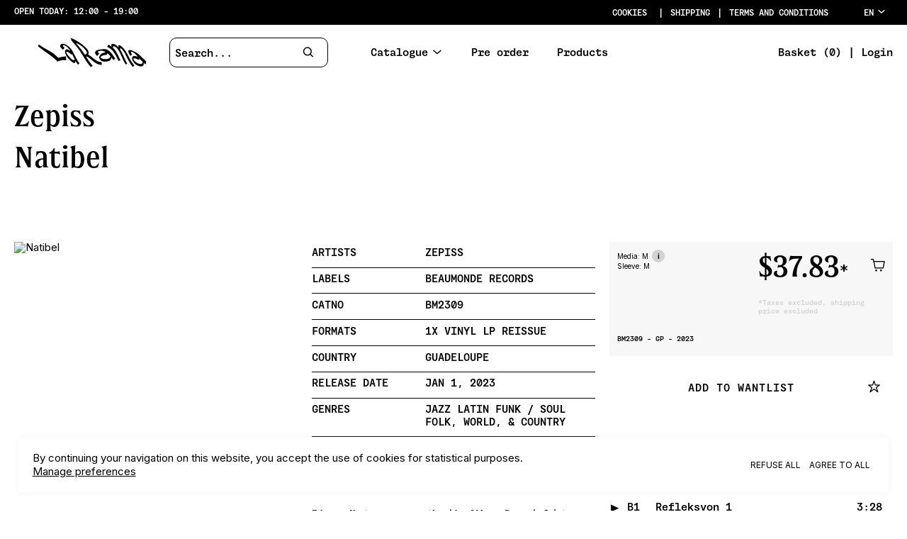

--- FILE ---
content_type: text/html; charset=utf-8
request_url: https://www.larama.ca/release/26735075/Zepiss-Natibel
body_size: 7945
content:
<!DOCTYPE html><html lang="en" style="--cg-text-xxs: 8px; --cg-text-xs: 10px; --cg-text-sm: 12px; --cg-text-md: 15px; --cg-text-lg: 20px; --cg-text-xl: 24px; --cg-text-xxl: 30px; --cg-gutter-xxs: 20px; --cg-gutter-xs: 20px; --cg-gutter-sm: 20px; --cg-gutter-md: 20px; --cg-gutter-lg: 20px; --cg-gutter-xl: 20px; --cg-gutter-xxl: 20px; --cg-primary: #000; --cg-secondary: #81d4d0; --cg-global-border-radius: 0px; --cg-global-border-width: 2px; --cg-global-logo-height: 22px; --cg-global-border-style: solid; --cg-super-header-text: #ffffff; --cg-super-header-background: #000000; --cg-header-text: #000000; --cg-header-background: #ffffff; --cg-footer-text: #000000; --cg-footer-background: #ffffff; --cg-cookies-text: #000000; --cg-cookies-background: #f7f7f7; --cg-notification-text: #000000; --cg-notification-container: #f7f7f7; --cg-audio-text: #000000; --cg-audio-waveform-progress: #000000; --cg-audio-waveform: #d4cec1; --cg-audio-background-progress: #ffffff; --cg-audio-background: #ffffff; --cg-tracklist-text: #000000; --cg-tracklist-background: #f7f7f7; --cg-tracklist-pause-icon: #d4cec1; --cg-cta-text: #000000; --cg-cta-container: #f7f7f7; --cg-cta-border: #ffffff; --cg-cta-hover-text: #ffffff; --cg-cta-hover-container: #000000; --cg-cta-hover-border: #ffffff; --cg-cta-pressed-text: #000000; --cg-cta-pressed-container: #ffffff; --cg-cta-pressed-border: #000000; --cg-cta-selected-text: #000000; --cg-cta-selected-container: #f7f7f7; --cg-cta-selected-border: #000000; --cg-account-background: #f7f7f7; --cg-field-background: #f7f7f7; --cg-field-placeholder: #d2d2d2; --cg-page-background: #ffffff; --cg-ok-text: #81d4d0; --cg-danger-text: #ff6c64; --cg-alert-text: #ff9a5c; --cg-info-text: #000000; --cg-legal-text: #d2d2d2; --cg-default-text: #000000; --cg-preset-danger: #ff6c64; --cg-preset-default: #000000; --cg-preset-legal: #d2d2d2; --cg-preset-pressed: #f7f7f7; --cg-preset-option: #d4cec1; --cg-preset-ok: #81d4d0; --cg-preset-background: #f7f7f7; --cg-preset-page: #ffffff; --cg-preset-hover: #fef536; --cg-preset-action: #000000; --cg-preset-alert: #ff9a5c; --cg-preset-info: #00a2ff; --cg-preset-none: #ffffff;"><head><meta charset="utf-8"><meta name="viewport" content="width=device-width,initial-scale=1"><meta name="theme-color" content="#000000"><meta name="robots" content="index"><script>window.prerenderReady=!1</script><link rel="manifest" href="https://static.common-ground.io/eshop/production/master/manifest.json"><title>Zepiss - Natibel | BeauMonde Records (BM2309)</title><link href="https://static.common-ground.io/eshop/production/master/static/css/2.a5c0f19e.chunk.css" rel="stylesheet"><link href="https://static.common-ground.io/eshop/production/master/static/css/main.5866476a.chunk.css" rel="stylesheet"><style></style><link rel="stylesheet" type="text/css" href="https://static.common-ground.io/shops/18/themes/1/1.css?v=4"><style type="text/css">null </style><style data-react-tooltip="true">.__react_component_tooltip {
  border-radius: 3px;
  display: inline-block;
  font-size: 13px;
  left: -999em;
  opacity: 0;
  position: fixed;
  pointer-events: none;
  transition: opacity 0.3s ease-out;
  top: -999em;
  visibility: hidden;
  z-index: 999;
}
.__react_component_tooltip.allow_hover, .__react_component_tooltip.allow_click {
  pointer-events: auto;
}
.__react_component_tooltip::before, .__react_component_tooltip::after {
  content: "";
  width: 0;
  height: 0;
  position: absolute;
}
.__react_component_tooltip.show {
  opacity: 0.9;
  margin-top: 0;
  margin-left: 0;
  visibility: visible;
}
.__react_component_tooltip.place-top::before {
  bottom: 0;
  left: 50%;
  margin-left: -11px;
}
.__react_component_tooltip.place-bottom::before {
  top: 0;
  left: 50%;
  margin-left: -11px;
}
.__react_component_tooltip.place-left::before {
  right: 0;
  top: 50%;
  margin-top: -9px;
}
.__react_component_tooltip.place-right::before {
  left: 0;
  top: 50%;
  margin-top: -9px;
}
.__react_component_tooltip .multi-line {
  display: block;
  padding: 2px 0;
  text-align: center;
}</style><link rel="canonical" href="https://www.larama.ca/release/26735075/Zepiss-Natibel" data-react-helmet="true"><link rel="shortcut icon" type="image/png" href="https://static.common-ground.io/shops/18/media/favicon01-rnBcDBfxnT.png" data-react-helmet="true"><meta property="og:url" content="https://www.larama.ca/release/26735075/Zepiss-Natibel" data-react-helmet="true"><meta name="keywords" content="Zepiss,,Natibel,,BeauMonde,Records,BM,,Disques,La,Rama" data-react-helmet="true"><meta property="og:title" content="Zepiss - Natibel | BeauMonde Records (BM2309) - Disques La Rama" data-react-helmet="true"><meta property="og:type" content="website" data-react-helmet="true"><meta property="og:site_name" content="Disques La Rama" data-react-helmet="true"><meta name="description" content="Natibel by Zepiss on BeauMonde Records. " data-react-helmet="true"><meta property="og:description" content="Natibel by Zepiss on BeauMonde Records. " data-react-helmet="true"><meta property="og:image" itemprop="image" content="https://static.common-ground.io/common/releases/26735075/img-d-uMZxgIerX.jpeg" data-react-helmet="true"><meta property="og:updated_time" content="2024-04-11T21:51:41+00:00" data-react-helmet="true"><meta property="product:brand" content="BeauMonde Records" data-react-helmet="true"><meta property="product:availability" content="in stock" data-react-helmet="true"><meta property="product:condition" content="new" data-react-helmet="true"><meta property="product:price:amount" content="43.5" data-react-helmet="true"><meta property="product:price:currency" content="CAD" data-react-helmet="true"><meta property="product:retailer_item_id" content="26735075" data-react-helmet="true"></head><body><noscript>You need to enable JavaScript to run this app.</noscript><div id="root"><div id="app" class="item release"><div class="notification-container notification-container-empty"><div></div></div><div class="topHeader"><div class="container"><div id="left"><p>Open today: <span>12:00 - 19:00</span></p></div><div id="right"><div class="links"><button type="button" class="openCookies">Cookies</button><p> | </p><a href="/shipping">Shipping</a><p> | </p><a href="/legal">Terms and conditions</a></div><div class="languageSelector"><div class="current"><button class="current">en<i class="cg-icon-dictionary"></i></button></div></div></div></div></div><nav id="SH4ZaEoKe" class="menu defaultNavbar "><div class="content"><a id="navbarLogo" class="image " href="/"><img class="image" src="https://static.common-ground.io/shops/18/media/LaRama-main-logo-AQauQlPDm.svg"></a><div class="search "><div id="mainSearch" class="inventorySearch"><div class="searchArea"><input type="text" class="inputSearch" placeholder="Search..." value=""><i class="cg-icon-search"></i></div></div></div><nav class="group "><div class="dropdown "><div class=" top"><a href="/catalogue">Catalogue<i class="cg-icon-catalogue-down"></i></a></div></div><a class="link  " href="/preorder">Pre order</a><a class="link  " href="/products">Products</a></nav><div class="homeOrLogin"><span><a class="basket" href="/home">Basket (0)</a><span> | </span><a class="login" href="/login">Login</a></span></div></div></nav><div id="player" class="hidden"><div id="playerContent"><div id="waveform"><wave style="display: block; position: relative; user-select: none; height: 20px; cursor: auto; overflow: hidden;"><wave style="position: absolute; z-index: 3; left: 0px; top: 0px; bottom: 0px; overflow: hidden; width: 0px; display: none; box-sizing: border-box; border-right: 1px solid rgb(51, 51, 51); pointer-events: none;"></wave></wave></div><div id="right"><p>1 / 0</p></div></div></div><div id="contentWrapper"><div id="cookies" class=""><p>By continuing your navigation on this website, you accept the use of cookies for statistical purposes. <br><button type="button">Manage preferences</button></p><div class="buttons"><button class="refuseAll" type="button">Refuse all</button><button class="acceptAll" type="button">Agree to all</button></div></div><div id="itemPage" class="itemContainer"><div id="item" class="item"><div id="itemHeader" class="itemHeader"><h1><span class="medium"><span><a href="/catalogue?artists=3410550">Zepiss </a></span></span><br>Natibel</h1></div><div class="thumbnailAndImages"><img class="" id="mainImage" alt="Natibel" src="https://static.common-ground.io/common/releases/26735075/img-d-uMZxgIerX.jpeg"></div><div class="itemSpecs"><div class="itemInfo artists"><p>Artists</p><p><span><a href="/catalogue?artists=3410550">Zepiss </a></span></p></div><div class="itemInfo labels"><p>Labels</p><p><span><a href="/catalogue?labels=1439935">BeauMonde Records </a></span></p></div><div class="itemInfo catNo"><p>Catno </p> <p><span>BM2309 </span></p></div><div class="itemInfo formats"><p>Formats</p><p><span><span>1x Vinyl</span><span> LP</span><span> Reissue</span><span></span></span></p></div><div class="itemInfo country"><p>Country</p> <p><a href="/catalogue?countries=Guadeloupe">Guadeloupe</a></p></div><div class="itemInfo releaseDate"><p>Release date</p> <p> Jan 1, 2023</p></div><div class="itemInfo genres"><p>Genres</p><p><a href="/catalogue?genres=Jazz">Jazz </a><a href="/catalogue?genres=Latin">Latin </a><a href="/catalogue?genres=Funk / Soul">Funk / Soul </a><a href="/catalogue?genres=Folk, World, &amp; Country">Folk, World, &amp; Country </a></p></div><div class="itemInfo styles"><p>Styles</p><p><a href="/catalogue?styles=Zouk">Zouk </a><a href="/catalogue?styles=Gwo Ka">Gwo Ka </a><a href="/catalogue?styles=Fusion">Fusion </a></p></div></div><div id="shopDescription" class="shopDescription"><div class="shortDescription"><p>Natibel by Zepiss on BeauMonde Records. </p></div><div class="fullDescription"><p>Edmony Krater grew up on the side of Morne Rouge in Sainte-Rose, north of Guadeloupe. His mother sang in church, but Edmony was drawn to the sound of Gwo Ka, which was frowned upon but very present in ceremonies or funeral vigils.</p><p>As both a fashion designer for the theater and a musician (percussion, trumpet, vocals) in the group Gwakasonné, formed by Robert Oumaou and Georges Troupé, Edmony left Guadeloupe in 1983 to settle in mainland France just after recording their first album.</p><p>Upon his arrival in Paris, with the desire to give his own version of Gwo Ka, he founded the group Zepiss with Eddy Lebouin, Freddy Tisseur, Philippe Augusty, and Rico Toto and immediately recorded a first album, Natibel.</p><p>In a singular way, Natibel perpetuates Gwo Ka Modèn, a movement initiated by the iconic jazz guitarist Gérard Lockel, who was the first to theorize and politicize this music previously transmitted only orally. In just six tracks, Natibel combines the sophistication and roughness of its root music, as Gwo Ka combines an intense rhythmic section with intoxicating melodies.</p><p>In the tradition of other Gwo Ka musicians who took the music further such as Guy Conquet, Fabriano Fuzion, Gwakasonné, Erick Cosaque, and above all legendary drummer Marcel Lollia aka Vélo, Edmony Krater and his group Zepiss have contributed to preserving its heritage and bringing an obvious touch of modernity.</p></div></div><div class="videos"><iframe width="100%" height="200px" src="https://www.youtube.com/embed/7mYZDh2a_8A" title="YouTube video player" frameborder="0" allow="accelerometer; autoplay; clipboard-write; encrypted-media; gyroscope; picture-in-picture" allowfullscreen=""></iframe><iframe width="100%" height="200px" src="https://www.youtube.com/embed/jdacc6RgA-0" title="YouTube video player" frameborder="0" allow="accelerometer; autoplay; clipboard-write; encrypted-media; gyroscope; picture-in-picture" allowfullscreen=""></iframe><iframe width="100%" height="200px" src="https://www.youtube.com/embed/QBbxhR9q71E" title="YouTube video player" frameborder="0" allow="accelerometer; autoplay; clipboard-write; encrypted-media; gyroscope; picture-in-picture" allowfullscreen=""></iframe></div><div class="buyAndWantlist"><div class="priceAndBuy buyable"><div class="preorderNotice"></div><div class="options"><div class="media"><span>Media: M</span><span class="mediaTooltip" data-multiline="true" data-background-color="#d8d8d8" data-arrow-color="transparent" data-html="true" data-tip="
                  <p>Media: Mint</p>
                  <p>Sleeve: Mint</p>
                " currentitem="false">i</span><div class="__react_component_tooltip ta915a3b9-46cd-419d-918e-85b6a517201a place-top type-dark" id="ta915a3b9-46cd-419d-918e-85b6a517201a" data-id="tooltip"><style aria-hidden="true">
  	.ta915a3b9-46cd-419d-918e-85b6a517201a {
	    color: #fff;
	    background: #222;
	    border: 1px solid transparent;
	    border-radius: undefinedpx;
	    padding: 8px 21px;
  	}

  	.ta915a3b9-46cd-419d-918e-85b6a517201a.place-top {
        margin-top: -10px;
    }
    .ta915a3b9-46cd-419d-918e-85b6a517201a.place-top::before {
        content: "";
        background-color: inherit;
        position: absolute;
        z-index: 2;
        width: 20px;
        height: 12px;
    }
    .ta915a3b9-46cd-419d-918e-85b6a517201a.place-top::after {
        content: "";
        position: absolute;
        width: 10px;
        height: 10px;
        border-top-right-radius: undefinedpx;
        border: 1px solid transparent;
        background-color: #222;
        z-index: -2;
        bottom: -6px;
        left: 50%;
        margin-left: -6px;
        transform: rotate(135deg);
    }

    .ta915a3b9-46cd-419d-918e-85b6a517201a.place-bottom {
        margin-top: 10px;
    }
    .ta915a3b9-46cd-419d-918e-85b6a517201a.place-bottom::before {
        content: "";
        background-color: inherit;
        position: absolute;
        z-index: -1;
        width: 18px;
        height: 10px;
    }
    .ta915a3b9-46cd-419d-918e-85b6a517201a.place-bottom::after {
        content: "";
        position: absolute;
        width: 10px;
        height: 10px;
        border-top-right-radius: undefinedpx;
        border: 1px solid transparent;
        background-color: #222;
        z-index: -2;
        top: -6px;
        left: 50%;
        margin-left: -6px;
        transform: rotate(45deg);
    }

    .ta915a3b9-46cd-419d-918e-85b6a517201a.place-left {
        margin-left: -10px;
    }
    .ta915a3b9-46cd-419d-918e-85b6a517201a.place-left::before {
        content: "";
        background-color: inherit;
        position: absolute;
        z-index: -1;
        width: 10px;
        height: 18px;
    }
    .ta915a3b9-46cd-419d-918e-85b6a517201a.place-left::after {
        content: "";
        position: absolute;
        width: 10px;
        height: 10px;
        border-top-right-radius: undefinedpx;
        border: 1px solid transparent;
        background-color: #222;
        z-index: -2;
        right: -6px;
        top: 50%;
        margin-top: -6px;
        transform: rotate(45deg);
    }

    .ta915a3b9-46cd-419d-918e-85b6a517201a.place-right {
        margin-left: 10px;
    }
    .ta915a3b9-46cd-419d-918e-85b6a517201a.place-right::before {
        content: "";
        background-color: inherit;
        position: absolute;
        z-index: -1;
        width: 10px;
        height: 18px;
    }
    .ta915a3b9-46cd-419d-918e-85b6a517201a.place-right::after {
        content: "";
        position: absolute;
        width: 10px;
        height: 10px;
        border-top-right-radius: undefinedpx;
        border: 1px solid transparent;
        background-color: #222;
        z-index: -2;
        left: -6px;
        top: 50%;
        margin-top: -6px;
        transform: rotate(-135deg);
    }
  </style></div></div><div class="sleeve"><span>Sleeve: M</span></div></div><div class="priceAndButton"><h3><span class="price ">$37.83</span><span>*</span></h3><div class="addToBasket"><i class="cg-icon-basket-cart"></i></div></div><div class="taxNotice"><p> *Taxes excluded, shipping price excluded </p></div><div class="listingComments"><p> BM2309 - GP - 2023 </p></div></div><section class="wantlistAndButton"><button class="addToWantlist primary" type="button"><span>Add to wantlist</span><i class="cg-icon-wantlist"></i></button></section></div><div id="tracklist" class="tracklist"><div class="track playable "><button class="play"><i class="cg-icon-play"></i></button><p class="position"><span>A1</span></p><p class="description"><span>Natibel</span></p><p class="duration"><span>2:55</span></p></div><div class="track playable "><button class="play"><i class="cg-icon-play"></i></button><p class="position"><span>A2</span></p><p class="description"><span>Refleksyon 2</span></p><p class="duration"><span>3:20</span></p></div><div class="track playable "><button class="play"><i class="cg-icon-play"></i></button><p class="position"><span>A3</span></p><p class="description"><span>Pa Dekouraje</span></p><p class="duration"><span>10:30</span></p></div><div class="track playable "><button class="play"><i class="cg-icon-play"></i></button><p class="position"><span>B1</span></p><p class="description"><span>Refleksyon 1</span></p><p class="duration"><span>3:28</span></p></div><div class="track playable "><button class="play"><i class="cg-icon-play"></i></button><p class="position"><span>B2</span></p><p class="description"><span>Chimin Spirit</span></p><p class="duration"><span>3:40</span></p></div><div class="track playable "><button class="play"><i class="cg-icon-play"></i></button><p class="position"><span>B3</span></p><p class="description"><span>Pou Mizik La</span></p><p class="duration"><span>3:02</span></p></div></div><div id="suggestions" class="suggestions"><h2>Other items you may like:</h2><div id="suggestionEntries"><div class="tile"><div class="image"><a href="/release/30307820/gren-seme-maloya-gaze-+-remixs"><span class="" style="display: inline-block;"></span></a></div><div class="description"><div class="priceAndWantlist"><button class="addToBasket"><span class="price ">$31.75</span><i class="cg-icon-basket-cart"></i></button><button class="addToWantlist"><i class="cg-icon-wantlist"></i></button></div><div class="artistsAndTitle"><p class="artistName"><a class="singleArtistName" href="/catalogue?artists=2714642">Grèn Sémé</a></p><a href="/release/30307820/gren-seme-maloya-gaze-+-remixs"><p>Maloya Gazé + Remixes</p></a></div></div><div class="tracks"><button class="player"><i class="cg-icon-play"></i></button><button class="player"><i class="cg-icon-play"></i></button><button class="player"><i class="cg-icon-play"></i></button><button class="player"><i class="cg-icon-play"></i></button><button class="player"><i class="cg-icon-play"></i></button><button class="player"><i class="cg-icon-play"></i></button></div><div class="descriptionTextContainer"><div class="descriptionText">Reunion's major musical genre, Maloya, becomes "gazé" (crazy) through the sounds composed by Grèn Sémé for this new EP.A gassed maloya that combines direct inspiration from the purest line of this traditional réunionese music with the highly contemporary evolution that is the Grèn Sémé group's signature.Composed during the studio sessions for their latest album, "Zamroza", the first three tracks on this new EP reveal the sunny side of the Creole band.</div></div></div><div class="tile"><div class="image"><a href="/release/25745521/Nautilus-Lady-Day-and-John-Coltrane"><span class="" style="display: inline-block;"></span></a></div><div class="description"><div class="priceAndWantlist"><button class="addToBasket"><span class="price ">$16.09</span><i class="cg-icon-basket-cart"></i></button><button class="addToWantlist"><i class="cg-icon-wantlist"></i></button></div><div class="artistsAndTitle"><p class="artistName"><a class="singleArtistName" href="/catalogue?artists=4715568">Nautilus</a></p><a href="/release/25745521/Nautilus-Lady-Day-and-John-Coltrane"><p>Lady Day &amp; John Coltrane</p></a></div></div><div class="tracks"><button class="player"><i class="cg-icon-play"></i></button><button class="player"><i class="cg-icon-play"></i></button></div></div><div class="tile"><div class="image"><a href="/release/24491006/Various-Antipodean-Anomalies-2"><span class="" style="display: inline-block;"></span></a></div><div class="description"><div class="priceAndWantlist"><button class="addToBasket"><span class="price ">$50.45</span><i class="cg-icon-basket-cart"></i></button><button class="addToWantlist"><i class="cg-icon-wantlist"></i></button></div><div class="artistsAndTitle"><p class="artistName"><a class="singleArtistName" href="/catalogue?artists=194">Various</a></p><a href="/release/24491006/Various-Antipodean-Anomalies-2"><p>Antipodean Anomalies 2</p></a></div></div><div class="tracks"><button class="player"><i class="cg-icon-play"></i></button><button class="player"><i class="cg-icon-play"></i></button><button class="player"><i class="cg-icon-play"></i></button><button class="player"><i class="cg-icon-play"></i></button><button class="player"><i class="cg-icon-play"></i></button><button class="player"><i class="cg-icon-play"></i></button><button class="player"><i class="cg-icon-play"></i></button><button class="player"><i class="cg-icon-play"></i></button><button class="player"><i class="cg-icon-play"></i></button><button class="player"><i class="cg-icon-play"></i></button><button class="player"><i class="cg-icon-play"></i></button><button class="player"><i class="cg-icon-play"></i></button><button class="player"><i class="cg-icon-play"></i></button><button class="player"><i class="cg-icon-play"></i></button><button class="player"><i class="cg-icon-play"></i></button><button class="player"><i class="cg-icon-play"></i></button><button class="player"><i class="cg-icon-play"></i></button></div><div class="descriptionTextContainer"><div class="descriptionText">Antipodean Anomalies 2 is Left Ear Records' most ambitious project to date, a compilation that took over 4 years to license and includes 17 artists across a double LP. AA2 picks up where the first iteration left off, with co-compilers Chris Bonato and&amp; Bridget Small continuing to dig through the music of the geographically isolating and maverick landscapes of Australia and New Zealand.As with the first iteration, Left Ear continues its to excavation ofe the music from these vast micro-scenes that evolved out of a number of small community-focused domains, creating their own unique reinterpretation of musical influences from near and far, spanning the years 1980 – 1992.The compilation scopes an overlooked epoch from Adelaide, presenting acts such as the DNA Lounge, TCH &amp; Will Kuiper. A close-knit community of like-minded mates that made distinctive electronic music together throughout the 80’s, all of which remained unreleased until now. Holbrook Buchanan capture the ambiance of Perth’s heat prodded afternoon’s perfectly with their track Hunger, a breezy 9-minute minimal-jazz jam that includes kalimba, water samples &amp; conga. Furthermore, artists like David Watson &amp; Colin Offord use samplers and handmade instruments to offer a more abrasive and experimental aesthetic.</div></div></div><div class="tile"><div class="image"><a href="/release/27635664/Paolo-Petrella-Cumbia-Luciana"><span class="" style="display: inline-block;"></span></a></div><div class="description"><div class="priceAndWantlist"><button class="addToBasket"><span class="price ">$31.31</span><i class="cg-icon-basket-cart"></i></button><button class="addToWantlist"><i class="cg-icon-wantlist"></i></button></div><div class="artistsAndTitle"><p class="artistName"><a class="singleArtistName" href="/catalogue?artists=5079049">Paolo Petrella</a></p><a href="/release/27635664/Paolo-Petrella-Cumbia-Luciana"><p>Cumbia Luciana</p></a></div></div><div class="tracks"><button class="player"><i class="cg-icon-play"></i></button><button class="player"><i class="cg-icon-play"></i></button><button class="player"><i class="cg-icon-play"></i></button><button class="player"><i class="cg-icon-play"></i></button><button class="player"><i class="cg-icon-play"></i></button><button class="player"><i class="cg-icon-play"></i></button><button class="player"><i class="cg-icon-play"></i></button></div><div class="descriptionTextContainer"><div class="descriptionText">The concept behind the debut album by Neapolitan producer Paolo Petrella, (also known for Fratelli Malibu, SuperMegaFuckinMachine, and Nu Genea's live band bass player) is both straightforward and unparalleled. It involves re-imagining Renato Carosone's iconic hits infused with the vibrant essence of Cumbia. An original and fresh perspective of the history of Napoli, re-thinking traditions while blending cultures, like an imaginary colony of South Americans living in Napoli’s fishermen neighborhood of Santa Lucia.Cumbia Luciana sounds like the manifestation of a dream, as the poem on the liner notes recites:“It's 3pm in the afternoon, the sea is calm and there are some clouds in the sky from time to time the sounds of mopeds can be heard in the street. A boy is in his bedroom and out of boredom keeps time by tapping his fingers on the bed frame.He leaves the house for a walk keeping the sea on his side. Rumor has it that ten days ago immigrants arrived from Peru,the boy walks and listens it's Sunday, day of celebration, it's 3.30pm the boy walks and listens he is interrupted by a whole new sound, never heard before from a window of a ground floor house men are playing, the boy stands under that window for a while”</div></div></div><div class="tile"><div class="image"><a href="/release/24362651/Pellegrino-and-Zodyaco-Quimere"><span class="" style="display: inline-block;"></span></a></div><div class="description"><div class="priceAndWantlist"><button class="addToBasket"><span class="price ">$20.87</span><i class="cg-icon-basket-cart"></i></button><button class="addToWantlist"><i class="cg-icon-wantlist"></i></button></div><div class="artistsAndTitle"><p class="artistName"><a class="singleArtistName" href="/catalogue?artists=3360805">Pellegrino</a><span class="join">&nbsp;</span><a class="singleArtistName" href="/catalogue?artists=6680132">Zodyaco</a></p><a href="/release/24362651/Pellegrino-and-Zodyaco-Quimere"><p>Quimere</p></a></div></div><div class="tracks"><button class="player"><i class="cg-icon-play"></i></button><button class="player"><i class="cg-icon-play"></i></button></div><div class="descriptionTextContainer"><div class="descriptionText">After almost two years from the LP "Morphé", Pellegrino returns with a single of his Zodyaco ensemble project and its distinctive musical identity between Mediterranean mysticism and Latin splendour. Quimere, title of the single, are a metaphor for an inexpressible desire, an impossible dream, two interpretations of a song in the shadow of the sun that warms up Naples at the sunset of its summer, that invisible wall that divides souls, or perhaps an impossible love suspended between the stars and their reflections on the sea. </div></div></div><div class="tile"><div class="image"><a href="/release/1645048861/Laroie-Speed-of-Life"><span class="" style="display: inline-block;"></span></a></div><div class="description"><div class="priceAndWantlist"><button class="addToBasket"><span class="price ">$19.13</span><i class="cg-icon-basket-cart"></i></button><button class="addToWantlist"><i class="cg-icon-wantlist"></i></button></div><div class="artistsAndTitle"><p class="artistName"><a class="singleArtistName" href="/catalogue?artists=8048179">Laroie</a></p><a href="/release/1645048861/Laroie-Speed-of-Life"><p>Speed of Life</p></a></div></div><div class="tracks"><button class="player"><i class="cg-icon-play"></i></button><button class="player"><i class="cg-icon-play"></i></button><button class="player"><i class="cg-icon-play"></i></button><button class="player"><i class="cg-icon-play"></i></button><button class="player"><i class="cg-icon-play"></i></button><button class="player"><i class="cg-icon-play"></i></button></div><div class="descriptionTextContainer"><div class="descriptionText">Montréal singer/songwriter Laroie with an EP of low key radio hits produced by Gene Tellem with Gabriel Rei and Robert Robert.‘Seductive sadness. Powerful vulnerability. Precise yet irresistible vocals. A few words to describe Laroie as she steps forward in full possession of her means, following up on her debut and namesake EP released in August 2020, and on the recent singles "Can't Let Go" and "One More". Here she is with Speed of Life, an extended play destined to be absorbed and listened to in one sitting. Funny how it sounds both familiar — you feel like you’ve known these songs your whole life — and brand new, all at once. In this nostalgic and emotional territory, standing at the borders of her influences, Laroie's talent shines through.Skilfully navigating the electro-pop sonic palette, the artist crafts a comfortable, soothing canvas where dance, soul, and R&amp;B from the late 90s and early 2000 also hop into the mix. From the bewitching slow garage "Elevate" to the cathartic and luminous "Can't Let Go", and through the trip-hop infused "One More", the very danceable "A Place on Earth", "Moonlight", reminiscent of the best of TLC, Brandy and Monica, and the title track’s addictive vocal melody, Speed of Life, just like a silky everyday soundtrack, is enjoyable on repeat.’Limited to 150 copies and includes DL codes for the album &amp; remixes.</div></div></div></div></div></div></div></div><nav id="OVUOi0saXwf" class="menu defaultFooter "><div class="content"><nav class="group "><div class="html "><h3>Follow Us</h3></div><a class="link " target="_blank" rel="noopener noreferrer" href="https://www.facebook.com/laramarecords">Facebook</a><a class="link " target="_blank" rel="noopener noreferrer" href="https://www.instagram.com/laramarecords/">Instagram</a></nav><nav class="group "><div class="html "><h3>Browse</h3></div><a class="link  " href="/">Home</a><a class="link  " href="/catalogue">Catalogue</a><a class="link  " href="/login">Login</a></nav><nav class="group "><div class="html "><h3>Services</h3></div><a class="link  " href="/shipping">Shipping</a><a class="link  " href="/legal">Terms and conditions</a><a class="link " target="_blank" rel="noopener noreferrer" href="mailto:info@larama.ca">Contact us</a></nav><nav class="group "><div class="html "><p>Disques La Rama</p></div><div class="html "><p>77 Rue Bernard O.<br>Montréal, QC<br>H2T 2J9 Canada<br></p></div><div class="html "><p>+1 514 769 2966</p></div></nav><nav class="group "><a class="link " target="_blank" rel="noopener noreferrer" href="https://common-ground.io">Built with Common Ground</a><div class="html "><p>ALL RIGHTS RESERVED © CG</p></div></nav></div></nav></div></div><script async="" src="https://www.googletagmanager.com/gtag/js?id=G-SY3JXR6N3C"></script></body></html>

--- FILE ---
content_type: text/css
request_url: https://static.common-ground.io/shops/18/themes/1/1.css?v=4
body_size: 2394
content:
@font-face{font-family:"Double-Small";src:local("Double-Small"),local("Double Small"),url("https://static.common-ground.io/shops/18/media/Double-Small-aa_bU0oF2.otf");unicode-range:U+0000-00FF,U+0131,U+0152-0153,U+02BB-02BC,U+02C6,U+02DA,U+02DC,U+2000-206F,U+2074,U+20AC,U+2122,U+2191,U+2193,U+2212,U+2215,U+FEFF,U+FFFD}@font-face{font-family:"Martha-Bold";src:local("Martha-Bold"),local("Martha-Bold"),url("https://static.common-ground.io/shops/18/media/Martha-Bold-nYN62vW-C.otf");unicode-range:U+0000-00FF,U+0131,U+0152-0153,U+02BB-02BC,U+02C6,U+02DA,U+02DC,U+2000-206F,U+2074,U+20AC,U+2122,U+2191,U+2193,U+2212,U+2215,U+FEFF,U+FFFD}@font-face{font-family:"Cormorant Garamond";font-style:normal;font-weight:400;src:local("Cormorant Garamond Regular"),local("CormorantGaramond-Regular"),url(https://fonts.gstatic.com/s/cormorantgaramond/v7/co3bmX5slCNuHLi8bLeY9MK7whWMhyjYpHtKky2F7i6C.woff2) format("woff2");unicode-range:U+0460-052F,U+1C80-1C88,U+20B4,U+2DE0-2DFF,U+A640-A69F,U+FE2E-FE2F}@font-face{font-family:"Cormorant Garamond";font-style:normal;font-weight:400;src:local("Cormorant Garamond Regular"),local("CormorantGaramond-Regular"),url(https://fonts.gstatic.com/s/cormorantgaramond/v7/co3bmX5slCNuHLi8bLeY9MK7whWMhyjYrXtKky2F7i6C.woff2) format("woff2");unicode-range:U+0400-045F,U+0490-0491,U+04B0-04B1,U+2116}@font-face{font-family:"Cormorant Garamond";font-style:normal;font-weight:400;src:local("Cormorant Garamond Regular"),local("CormorantGaramond-Regular"),url(https://fonts.gstatic.com/s/cormorantgaramond/v7/co3bmX5slCNuHLi8bLeY9MK7whWMhyjYpntKky2F7i6C.woff2) format("woff2");unicode-range:U+0102-0103,U+0110-0111,U+0128-0129,U+0168-0169,U+01A0-01A1,U+01AF-01B0,U+1EA0-1EF9,U+20AB}@font-face{font-family:"Cormorant Garamond";font-style:normal;font-weight:400;src:local("Cormorant Garamond Regular"),local("CormorantGaramond-Regular"),url(https://fonts.gstatic.com/s/cormorantgaramond/v7/co3bmX5slCNuHLi8bLeY9MK7whWMhyjYp3tKky2F7i6C.woff2) format("woff2");unicode-range:U+0100-024F,U+0259,U+1E00-1EFF,U+2020,U+20A0-20AB,U+20AD-20CF,U+2113,U+2C60-2C7F,U+A720-A7FF}@font-face{font-family:"Cormorant Garamond";font-style:normal;font-weight:400;src:local("Cormorant Garamond Regular"),local("CormorantGaramond-Regular"),url(https://fonts.gstatic.com/s/cormorantgaramond/v7/co3bmX5slCNuHLi8bLeY9MK7whWMhyjYqXtKky2F7g.woff2) format("woff2");unicode-range:U+0000-00FF,U+0131,U+0152-0153,U+02BB-02BC,U+02C6,U+02DA,U+02DC,U+2000-206F,U+2074,U+20AC,U+2122,U+2191,U+2193,U+2212,U+2215,U+FEFF,U+FFFD}#navbarLogo img{transform:scale(2.3);margin-left:42px}*{outline:0}.playlist h2,#itemPage #item h2{font-family:"Double-Small";font-size:45px;margin-bottom:4vw}.playlist:last-child,#suggestions{margin-bottom:2vw !important}.container *,.menu,.container span{font-family:"Martha-Bold"}input{font-size:inherit}.artistsAndTitle *,.manufacturerAndTitle *{font-family:"Martha-Bold";text-decoration:none !important}.tile .artistsAndTitle .artistName,.tile .manufacturerAndTitle .manufacturer{border-bottom:1px solid;font-weight:100;padding-bottom:.3vw;margin-bottom:.3vw}#itemHeader *,#itemPage #item #itemHeader h1{font-size:45px;font-weight:100}#playerContent{border-bottom:1px solid}#player #playerContent #left a{font-family:"Martha-Bold"}input::placeholder{font-family:"Martha-Bold";color:#000;font-size:15px}.defaultFooter{background-color:#000}.defaultFooter{font-family:"Martha-Bold";text-transform:uppercase;color:#fff}.itemInfo{border-bottom:1px solid;padding-top:.3vw;padding-bottom:.3vw}.itemInfo:last-child{border-bottom:none}#itemPage #item #informations{margin-bottom:4vw}#itemPage #item p{font-family:"Martha-Bold";padding-bottom:.3vw;padding-top:.3vw}.itemInfo p{text-transform:uppercase}#item #rightContainer .price{font-size:45px}.inventorySearch .searchArea{border:1px solid}#itemPage #item #informations #middle #shopDescription p,#itemPage #item #shopDescription p{text-align:left;font-family:"Double-Small";font-size:15px}#tracklist{font-family:"Double-Small"}button.playAll{font-size:45px;text-transform:inherit}#suggestionEntries button{border:none}#rightContainer .priceAndBuy button span,.addToWantlist{font-family:"Martha-Bold"}label>.checkbox button{border-radius:10px}.inventorySearch .searchArea,input{background-color:transparent;border-radius:10px}#itemPage #item #informations #right #rightContainer section.wantlist button{font-family:"Martha-Bold";text-align:left}.filterEntries *{font-family:"Martha-Bold"}#catalogue .pagination a,#catalogue .pagination h1,#catalogue .pagination li,#catalogue .pagination p{font-size:30px;font-weight:400;font-family:"Double-Small"}#catalogue #filtersAndContent #filters .filterSection .header button,#catalogue #filtersAndContent #filters .filterSection .header h2{font-size:22.5px;font-weight:100;text-transform:inherit;display:flex;align-items:baseline}#catalogue #filtersAndContent #filters .filterSection .header button i,#catalogue #filtersAndContent #filters .filterSection .header h2 i{font-size:11px}#catalogue #filtersAndContent #filters .filterSection .header{border-bottom:1px solid}#catalogue #filtersAndContent #filters hr{display:none}#catalogue #filtersAndContent #filters .filterSection{margin-bottom:1vw}#catalogue #filtersAndContent #filters .showSoldOut label{font-family:"Martha-Bold"}.listContainer .artistName *{font-family:"Double-Small";font-size:30px;font-weight:400}.list hr{border-top:1px solid #000}.list .listContainer .middle .tracklistAndButtons .buttons a,.list .listContainer .middle .tracklistAndButtons .buttons button,.list .listContainer .middle .tracklistAndButtons .buttons p,.list .listContainer .middle .tracklistAndButtons .buttons span{font-weight:100;font-size:15px;font-family:"Martha-Bold"}.listContainer .informations p{font-family:"Martha-Bold"}#itemPage #item #informations #right #rightContainer .priceAndBuy button,#itemPage #item #informations #right #rightContainer section.wantlist button{border:1px solid}.list .listContainer .middle .artistName,.list .listContainer .middle .manufacturer{font-family:"Double-Small";font-size:30px;font-weight:400}.tile .manufacturerAndTitle .manufacturer{font-weight:400}.rc-slider,.rc-slider *{font-size:15px;font-family:"Martha-Bold";text-transform:uppercase;line-height:2}#itemPage #item #itemHeader h1 .medium{font-weight:100}#itemPage #item #informations #middle .itemInfo,#itemPage #item .itemSpecs .itemInfo{grid-template-columns:2fr 3fr}button.primary{background-color:transparent;font-family:"Martha-Bold"}#itemPage #item #informations #right #rightContainer section.wantlist button{text-align:center}#loginAndRegister button{border:1px solid;text-transform:uppercase}#loginAndRegister input{border:1px solid}#loginAndRegister input::placeholder{text-transform:uppercase}label{font-family:"Martha-Bold" !important}#loginAndRegister h1,#loginAndRegister h2{font-size:30px;font-family:"Double-Small"}#suggestions h2{font-weight:400;font-family:"Double-Small";font-size:45px;margin-bottom:4vw}#loginAndRegister button:hover,#passwordReset button:hover{background-color:#000;color:#fff}#home #header a,#home #header button{font-family:"Martha-Bold";font-weight:100;text-transform:uppercase;font-size:15px}hr{border:none}#home #header{border-bottom:1px solid;margin-bottom:3vw}#orders #noOrders{padding-left:0}#orderTable .orderTableItem.header>:not(.title),#basket #basketItems #basketHeader.basketEntry,#basket #basketItems .basketEntry .options{font-family:"Martha-Bold"}#basket #basketItems .basketEntry:not(:first-child){border-top:1px solid #000}#basket #basketItems .basketEntry p.itemDescription{font-weight:100;font-size:30px;font-family:"Double-Small"}#shipping,#summary,#voucher{background-color:transparent;border:1px solid}#shipping span,#summary span,#voucher span{font-family:"Martha-Bold"}#shipping h2,#shipping h2 span,#summary h2,#summary h2 span,#voucher h2,#voucher h2 span{font-family:"Double-Small"}#freeShippingThreshold,#shippingOptions,#shippingRecap{background-color:transparent;border:1px solid}#collectionPhrase{font-family:"Martha-Bold"}#basketAndSummary #summaryAndShipping #proceedToCheckout{background-color:#000;color:#fff;font-family:"Martha-Bold";font-weight:100}#basket #basketItems .basketEntry .quantity .quantityEditor input{background-color:#000;color:#fff}#noOrders h2{font-weight:100;font-size:30px}#orderTable .orderTableItem.header{border-bottom:1px solid}#checkoutSteps ul li.step p{border:1px solid #000;font-family:"Martha-Bold";color:#000;line-height:2}#checkoutSteps ul li.line,#checkoutSteps ul li.line.active{background:#000}#checkoutSteps ul li.step.done p{background:#000;color:#fff}label>.select,label>input:not([type=checkbox]){border:1px solid}.block.playlist .playlist h2{text-align:left;width:fit-content;color:#000;background-color:#fff700;padding:1vw}.tile .priceAndWantlist button.addToBasket{font-family:"Double-Small"}#itemHeader *,#itemPage #item #itemHeader h1,.priceAndButton h3 .price{font-family:"Double-Small";font-size:45px}.artistName span{font-family:"Double-Small";font-size:19px}#itemPage #item #informations #right #rightContainer .priceAndBuy h3,#catalogue #filtersAndContent #filters .filterSection .header{font-family:"Double-Small"}label{font-family:"Double-Small"}.notification-info,.notification-error{color:#fff;font-family:"Martha-Bold";background-color:#000}#itemPage #item #itemHeader{margin-bottom:4vw}#home #header,#freeShippingThreshold h2,#shippingOptions h2,#shippingRecap h2,#basket #basketItems .basketEntry:not(:first-child){font-family:"Double-Small"}label>.select,label>input:not([type=checkbox]){margin-right:1vw}#basket #basketItems .basketEntry .quantity .quantityEditor input{font-family:"Martha-Bold";font-size:15px}#checkoutSteps ul li.step.done label,#checkoutSteps ul li.step label.stepName{color:#000}#orderTable .orderTableItem.header .title{font-family:"Double-Small"}#basketHeader .image{font-family:"Double-Small";font-size:20px !important}input{font-family:"Double-Small"}#checkoutDetails h1,#checkoutDetails h2{font-family:"Double-Small"}#checkoutDetails #placeBasket p{margin-top:15px;font-family:"Martha-Bold"}#checkoutDetails #placeBasket button{background-color:#000;color:#fff;font-family:"Martha-Bold"}#loginAndRegister .left,#loginAndRegister .right,#orderTable .orderTableItem:nth-child(2n){background-color:#fff}#orderTable .orderTableItem .action{font-family:"Martha-Bold"}#orderTable .orderTableItem{font-family:"Double-Small"}#order #content #left h1{font-family:"Double-Small"}#order #content #right #messagesContainer #newMessage button{border:1px solid}#order #content #right #messagesContainer #newMessage textarea{padding:15px;width:90%;border:1px solid;background-color:#fff}#order #content #right #messagesContainer #orderMessages .message{background-color:#fff;font-family:"Martha-Bold"}#order #content #right #items .entry{border-top:none}#order #content #right #messagesContainer h2{font-family:"Double-Small"}#order #content #right #items #itemsHeader,#order #content #right #items .entry{font-family:"Martha-Bold"}#legal h1,#shippingPolicies h1{font-family:"Double-Small";font-size:45px;margin-top:2vw;margin-bottom:4vw}#shippingPolicies u{margin-bottom:1vw;font-family:"Martha-Bold";text-decoration:none}#legal p,#shippingPolicies p{font-family:"Double-Small"}nav#navbarMobile #navbarContentContainer #navbarContent #navbarLinks li{font-family:"Double-Small";font-size:30px}.carouselContainer .slick-dots{margin-bottom:0}.carouselContainer .slick-dots li button{background:#fff700;border:1px solid #000}#thankyou,#orderPayment{font-family:"Double-Small"}.notice{display:none}#itemPage #item{display:grid;grid-gap:var(--cg-gutter-md)}@media(min-width: 992px){#itemPage #item{grid-template-columns:repeat(3, 1fr);grid-template-areas:"header header header" "thumbnail information buyAndWantlist" "thumbnail information tracklist" "thumbnail description tracklist" "thumbnail description ." "thumbnail . ." "suggestions suggestions suggestions"}}

--- FILE ---
content_type: image/svg+xml
request_url: https://static.common-ground.io/shops/18/media/LaRama-main-logo-AQauQlPDm.svg
body_size: 12019
content:
<?xml version="1.0" encoding="utf-8"?>
<!-- Generator: Adobe Illustrator 24.1.2, SVG Export Plug-In . SVG Version: 6.00 Build 0)  -->
<svg version="1.1" id="Layer_1" xmlns="http://www.w3.org/2000/svg" xmlns:xlink="http://www.w3.org/1999/xlink" x="0px" y="0px"
	 viewBox="0 0 2172 700" style="enable-background:new 0 0 2172 700;" xml:space="preserve">
<g>
	<path d="M1277.14,587.81c0.13,2.7-2.9,5.49-6.02,5.13c-10.48-1.22-20.99-2.32-31.39-4.06c-11.58-1.94-22.68-5.55-33.55-10.13
		c-5.21-2.19-11.29-3.04-15.97-5.99c-9-5.65-19.26-8.65-28.1-14.68c-9.06-6.17-18.26-12.16-27.39-18.21
		c-4.74-3.14-9.77-6.2-13.69-10.02c-4.71-4.59-10.64-7.28-15.28-11.79c-3.3-3.21-8.19-4.61-10.59-8.91
		c-1.99-3.56-5.82-4.84-8.85-7.02c-3.48-2.5-6.87-5.05-9.9-8.05c-5.83-5.76-12.2-10.83-18.93-15.48c-0.66-0.45-1.6-0.72-1.96-1.34
		c-2.46-4.2-7.17-5.75-10.35-8.98c-3.35-3.39-7.04-6.55-10.76-9.2c-4.2-3-8.08-6.49-12.47-9.21c-4.65-2.88-9.33-5.77-14.24-8.17
		c-8.16-3.99-16.41-7.85-24.83-11.23c-3.43-1.37-7.28-2.47-11.24-0.8c-1.96,0.83-2.75,1.47-1.23,3.38
		c5.03,6.38,9.26,13.31,13.34,20.3c2.81,4.82,6.5,9.11,8.98,13.99c4.69,9.24,11.47,17.02,16.78,25.8
		c4.57,7.55,9.64,14.8,14.45,22.19c5.07,7.77,10.39,15.51,16.7,22.44c1.08,1.18,2.06,2.42,2.46,4.04c0.48,1.96,1.71,3.82,3.24,4.68
		c3.7,2.1,4.76,6.17,7.4,9.06c5.06,5.55,9.11,12.02,14.09,17.74c3.18,3.65,4.81,8.57,9.38,11.13c0.79,0.44,0.28,2.14,1.04,3.15
		c3.57,4.76,7.41,9.15,11.85,13.23c2.84,2.62,5.86,5.76,7.77,9.43c1.49,2.87-1.41,6.84-5.29,8.26c-6.87,2.52-13.97,4.45-20.2,8.6
		c-3.53,2.36-7.94,2.67-12.03,3.54c-1.81,0.39-3.31-1.27-4.56-2.62c-0.46-0.49-0.57-1.4-1.08-1.73c-5.49-3.52-7.6-9.81-11.78-14.29
		c-3.73-3.99-7.58-7.96-10.4-12.49c-3.62-5.83-8.54-10.54-12.65-15.88c-5.24-6.81-10.13-13.95-15.37-20.75
		c-4.29-5.58-8.52-11.4-12.46-17.33c-4.39-6.6-8.39-13.56-13.5-19.55c-4.54-5.32-8.49-11.05-11.95-16.95
		c-2.92-4.99-7.16-9.24-8.92-14.91c-0.1-0.32-0.22-0.73-0.47-0.91c-5.21-3.64-6.17-10.14-10.03-14.79
		c-4.57-5.51-7.49-12.25-11.38-18.26c-3.24-4.99-6.2-10.18-9.41-15.18c-2.34-3.66-5.42-6.94-6.72-11.38
		c-0.93-3.16-3.96-5.25-5.57-8.34c-4.23-8.16-8.98-16.1-14.15-23.7c-6.91-10.15-12.74-20.95-19.35-31.26
		c-5.75-8.97-12.18-17.54-17.37-26.81c-3.22-5.75-7.63-10.69-10.46-16.7c-1.3-2.77-4.09-4.81-6-7.34c-1.49-1.98-2.73-4.16-3.98-6.3
		c-3.48-5.97-7.12-12.02-11.87-16.89c-5.62-5.75-8.48-13.4-14.18-18.83c-3.65-3.48-5.54-8.07-9-11.69
		c-3.4-3.56-5.53-8.43-9.09-11.98c-5.15-5.13-8.39-11.79-13.65-16.75c-3.72-3.51-6.94-7.53-9.9-11.53
		c-3.34-4.51-6.96-8.8-10.54-13.05c-5.62-6.68-10.34-14.2-17.21-19.81c-1.68-1.37-2.13-3.56-3.65-5.21
		c-5.21-5.66-9.83-11.87-14.84-17.72c-2.8-3.27-5.83-6.36-8.95-9.33c-2.32-2.22-4.05-4.92-5.95-7.4c-3.47-4.54-7.81-8.17-11.45-12.5
		c-5.78-6.89-11.99-13.42-17.22-20.77c-0.26-0.37-0.65-0.74-0.72-1.15c-1.15-6.78-5.31-12.21-8.11-18.24
		c-0.52-1.11-0.62-2.42-0.91-3.64c-1.56-6.72-4.78-12.63-8.48-18.4c-1.32-2.06-1.59-4.92-1.87-7.47c-0.27-2.49,2.48-4.07,5.12-3.04
		c6.11,2.38,12.42,4.19,18.35,7.1c3.63,1.78,7.78,2.94,11.67,3.61c5.8,1,10.03,4.92,15.5,6.64c6.75,2.12,13.22,5.97,19.6,9.55
		c5.32,2.99,10.99,5.51,16.42,8.27c5.38,2.73,10.81,5.74,16.01,9c4,2.51,7.97,5.17,12.34,7.16c2.19,1,4.36,2.35,6.42,3.69
		c6.38,4.14,13.1,7.68,19.41,11.96c6.91,4.68,13.91,9.31,21.08,13.54c10.41,6.13,20.08,13.28,29.96,20.13
		c10.09,6.99,20.47,13.69,29.52,22.02c3.71,3.42,8.23,5.66,11.8,9c7.21,6.76,16.01,11.44,22.86,18.74
		c3.89,4.14,8.84,7.48,13.18,11.35c7.47,6.66,15.45,12.72,22.25,20.17c4.18,4.57,9.12,8.44,13.8,12.54c3.2,2.81,5.43,6.49,8.48,9.35
		c2.95,2.76,5.03,6.19,8,8.96c3.37,3.13,5.52,7.52,8.55,11.06c3.55,4.14,5.81,9.12,9.3,13.28c0.98,1.17,1.52,2.77,2.07,4.24
		c2.28,6.11,7.14,10.87,8.77,17.33c2.18,8.65,5.57,16.93,4.93,26.26c-0.34,4.97,0.14,10.01-1.57,14.78
		c-2.14,5.95-3.8,12.24-9.21,16.35c-1.37,1.04-1.14,2.39-1.08,3.74c0.07,1.46,1.08,1.88,2.36,1.95c3.58,0.2,5.9,3.03,8.43,4.83
		c8.06,5.72,16.22,11.37,24.29,17.05c4.92,3.47,9.6,7.39,14.51,10.88c7.43,5.27,14.6,11.08,21.73,16.85
		c5.62,4.55,11.7,8.66,17.29,13.19c4.22,3.41,9.58,5.64,12.65,10.66c1.25,2.04,3.78,3.54,6.04,4.67c4.11,2.05,6.95,5.75,11.2,7.74
		c2.26,1.06,3.88,4.05,6.33,5.44c6.39,3.64,11.72,8.75,17.83,12.76c8.76,5.75,17.26,12,26.47,16.9c4.58,2.44,8.88,5.64,14.29,6.95
		c3.49,0.84,6.5,3.85,10.2,5.24c6.89,2.58,13.36,6.15,20.76,7.52c4.01,0.74,7.97,2.19,11.89,3.45c3.98,1.29,8.06,0.86,12.06,1.7
		c6.72,1.42,13.58,2.14,20.52,1.04c2.93-0.46,5.7,2.62,5.62,6.05c-0.17,7.01,1.7,13.82,1.79,20.79
		C1275.04,571.47,1276.26,579.62,1277.14,587.81z M986.18,356.37c-0.34-2.33-0.48-5.8-1.38-9.06c-2.06-7.44-4.89-14.57-9.4-20.99
		c-4.83-6.88-9.25-14.05-13.98-21c-5.07-7.45-11.25-13.99-17.22-20.7c-3.66-4.11-8.06-7.78-11.11-12.14
		c-3.11-4.46-6.73-8.31-10.63-11.72c-7.85-6.86-15.27-14.2-23.32-20.82c-6.7-5.51-13.5-10.9-20.24-16.36
		c-1.49-1.21-3.28-1.86-4.84-3.03c-3.91-2.93-6.88-7.05-11.27-9.29c-7.9-4.02-14.99-9.28-22.4-14.06c-4.65-3-9.45-6.04-14.28-8.36
		c-6.48-3.11-12.52-7.1-19.41-9.66c-5.41-2-10.58-4.99-16.29-6.52c-4.29-1.15-8.55-2.45-12.85-3.57c-1.32-0.35-2.81-0.47-3.81,0.82
		c-0.95,1.23,0.03,2.37,0.35,3.53c0.51,1.84,2.47,2.33,3.47,3.68c4.93,6.65,10.67,12.6,16.2,18.72c3.43,3.8,7.52,7.16,10.59,11.08
		c4.12,5.26,10.04,9,12.82,15.35c0.57,1.31,1.6,2.79,2.82,3.38c3.32,1.59,4.39,5.06,6.43,7.56c5.34,6.56,11.24,12.64,16.34,19.45
		c4.05,5.39,8.7,10.45,13.1,15.65c7.91,9.35,14.69,19.57,22.71,28.82c7.09,8.17,12.55,17.56,19.29,25.99
		c1.7,2.12,3.71,4.14,4.82,6.55c2.32,5.03,6.04,8.98,9.23,13.35c2.79,3.82,5.81,7.53,8.1,11.63c2.05,3.67,4.29,7.18,6.68,10.6
		c1.87,2.67,4.11,5.12,5.77,7.91c3.69,6.2,7.06,12.58,11.63,18.22c1.62,2.01,3.77,2.94,6.08,1.87c4.72-2.17,9.83-4.22,13.63-7.4
		c5.15-4.32,11.97-6.57,15.65-12.83C982.39,368.08,986.19,363.64,986.18,356.37z"/>
	<path d="M1747.79,581.39c-4.78-0.02-6.01-1.2-6.1-5.52c-0.01-0.44,0.04-1.11-0.21-1.29c-4.55-3.19-5.8-8.68-8.19-13.08
		c-4.1-7.55-10.14-14.07-12.41-22.65c-0.51-1.92-1.97-3.59-3.03-5.35c-2.38-3.96-4.16-8.3-6.42-12.23
		c-4.47-7.79-7.8-16.08-11.74-24.08c-4.42-8.96-8.97-17.89-12.88-27.09c-1.65-3.87-4.23-7.29-5.68-11.05
		c-2.81-7.3-5.8-14.54-9.04-21.62c-2.87-6.28-4.76-13.14-8.56-18.8c-2.66-3.97-3.17-8.45-5.31-12.43c-1.33-2.46-1.73-5.45-4.4-7.08
		c-0.27-0.16-0.53-0.52-0.58-0.83c-0.97-6.01-5.48-10.66-6.42-16.68c-0.24-1.51-0.74-2.87-2.42-3.44c-0.5-0.17-1.25-0.62-1.29-1
		c-0.55-5.75-5.56-9.6-6.4-15.2c-0.37-2.45-1.55-4.45-3.04-6.42c-3.08-4.04-5.24-8.63-7.52-13.15c-3.34-6.59-6.31-13.38-10.39-19.59
		c-1.19-1.81-2.27-3.72-3.15-5.69c-0.53-1.19-0.78-2.35-2.35-2.58c-0.43-0.06-0.91-0.68-1.14-1.15c-4.21-8.82-9.62-16.9-15.51-24.65
		c-2.88-3.79-5.71-7.65-8.88-11.19c-3.67-4.09-7.01-8.45-10.81-12.46c-5.46-5.77-11.64-10.63-17.52-15.83
		c-5.03-4.44-10.58-8.51-16.45-11.73c-5.41-2.97-11.41-5.72-17.42-6.5c-6.17-0.8-12.84-1.78-19.05,0.68
		c-2.49,0.99-4.14,3.14-5.57,5.38c-3.09,4.87-2.09,10.05-1.21,15.23c0.49,2.91,0.47,6.06,2.76,8.27c2.27,2.19,3.88,5.09,6.84,6.57
		c1.45,0.73,2.41,2.03,3.52,3.18c8.19,8.54,14.92,18.31,22.81,27.09c5.55,6.18,10.7,12.7,14.94,19.81
		c2.88,4.84,6.82,8.89,8.96,14.36c1.9,4.84,5.48,9.09,8.7,13.31c1.55,2.02,3.01,3.9,3.76,6.39c1.06,3.49,2.54,6.71,5.39,9.34
		c2.75,2.54,3.06,6.54,4.53,9.86c1.7,3.86,4.75,6.87,6.24,10.86c1.84,4.92,4.87,9.26,7.4,13.84c1.1,1.99,2.01,4.05,2.65,6.29
		c0.9,3.15,2.07,6.26,4.6,8.67c0.93,0.89,1.69,2.33,1.85,3.6c0.37,2.91,1.33,5.49,2.95,7.89c3.39,5.01,6.2,10.24,8.19,16.06
		c1.86,5.42,4.98,10.4,7.49,15.6c0.79,1.64,1.46,3.35,1.59,5.22c0.04,0.55,0.16,1.29,0.53,1.59c4.53,3.68,4.29,9.86,7.55,14.21
		c1.84,2.46,2.98,5.29,3.58,8.37c0.45,2.34,1.68,4.22,3.43,6.1c1.92,2.07,3.03,5.05,3.97,7.8c0.85,2.48-0.4,4.54-2.87,5.5
		c-6.18,2.4-12.1,5.19-17.7,8.83c-2.78,1.8-6.28,2.57-9.39,4.01c-2.59,1.2-4.53-1.14-5.69-2.82c-3.87-5.59-6.68-11.79-9.02-18.17
		c-0.24-0.64-0.27-1.54-0.73-1.9c-5.08-3.92-6.09-10.32-9.1-15.45c-2.07-3.51-4.12-7.38-5.39-11.58c-1.12-3.72-3.84-7.1-5.19-10.89
		c-2.18-6.11-5.49-11.8-8.74-17.15c-2.99-4.92-4.74-10.39-7.93-15.19c-2.46-3.7-4.65-7.71-6.65-11.78
		c-3.68-7.45-6.58-15.39-12.45-21.59c-0.46-0.48-0.97-1.07-1.11-1.69c-1.91-8.4-7.89-14.4-12.25-21.38
		c-2.12-3.39-4.7-6.6-6.11-10.47c-0.4-1.1-1.42-2.01-2.25-2.92c-3.9-4.26-5.92-10.01-10.75-13.52c-1.92-1.4-1.72-3.86-3.03-5.63
		c-3.06-4.13-7.16-7.27-10.37-11.23c-0.07-0.09-0.19-0.15-0.24-0.25c-1.41-3.1-3.94-5.21-6.29-7.58c-3.87-3.91-7.19-8.29-11.3-12.1
		c-2.72-2.53-6.61-3.82-8.43-7.08c-4.04-7.21-11.97-9.73-17.52-15.08c-5.63-5.42-12.56-9.06-18.89-13.53
		c-9.73-6.86-20.31-12.19-30.81-17.62c-3.9-2.02-7.77-4.22-11.88-5.88c-4.34-1.76-4.75-7.34-1.79-12.36
		c2.3-3.88,4.76-7.77,6.28-12.09c0.3-0.84,0.76-1.64,1.24-2.41c2.23-3.56,4.38-7.13,5.95-11.08c1.53-3.87,4.54-5.14,8.29-3.57
		c6.67,2.81,13.45,5.46,19.82,8.85c6.26,3.33,11.9,7.83,18.14,11.21c6.88,3.73,12.64,9.09,19.51,12.77
		c1.38,0.74,3.19,1.83,4.37,0.72c1.17-1.1,0.14-2.87-0.33-4.44c-2.3-7.76-6.57-15.02-6.1-23.53c0.36-6.39,1.63-12.42,6.46-17.01
		c2.36-2.25,5.63-3.7,8.45-4.7c4.31-1.53,8.69-3.19,13.79-3.17c5.93,0.03,11.87-0.03,17.54,1.27c5.84,1.34,11.94,2.62,17.17,5.69
		c3.57,2.09,7.92,2.22,11.11,5.04c4.04,3.58,9.33,5.13,13.67,8.42c2.96,2.24,6.24,4.24,9.36,6.4c4.11,2.85,8.02,5.86,11.34,9.57
		c2.3,2.57,5.62,3.79,7.75,6.64c4.03,5.4,9.76,9.21,13.98,14.53c1.48,1.86,2.87,4.44,5.7,5.2c0.62,0.16,1.27,1.09,1.46,1.78
		c0.6,2.27,2.31,3.63,3.83,5.17c1.05,1.06,2.34,2.57,3.76,1.32c1.38-1.2,1.11-3.3,0.13-4.75c-2.79-4.13-4.28-8.61-4.63-13.56
		c-0.08-1.1-0.54-2.27-1.14-3.21c-1.16-1.81-1.17-3.58-0.57-5.55c0.35-1.16,0.58-2.31,0.27-3.67c-0.92-3.95-0.04-7.52,3.3-10.13
		c4.14-3.23,7.81-5.93,14.14-3.94c7.11,2.25,13.77,5.17,20.55,8.1c5.21,2.25,9.93,5,14.25,8.46c2.82,2.26,6.32,4.09,8.51,6.45
		c4.56,4.91,11.03,7.4,14.92,13.05c2.63,3.82,6.77,6.38,9.99,9.79c5.08,5.37,10.17,10.76,15.35,16.02
		c5.79,5.88,9.89,13.03,15.85,18.8c4.75,4.6,8.1,10.64,12.06,16.05c4.96,6.77,8.97,14.16,13.94,20.93
		c4.26,5.81,8.53,11.72,11.88,18.07c3.25,6.16,7.09,11.99,9.85,18.47c1.41,3.3,3.47,6.58,5.42,9.77
		c4.43,7.25,9.32,14.28,11.98,22.48c0.36,1.11,0.85,2.04,1.65,2.93c1.07,1.17,2.15,2.48,2.72,3.93c1.99,5.1,5.3,9.59,7.35,14.5
		c1.87,4.48,4.3,8.77,6.44,12.99c3.25,6.4,6.27,13.02,10.2,19.17c3.73,5.84,7.78,11.72,9.44,18.78c0.55,2.32,2.15,4.64,3.85,6.39
		c2.98,3.07,4.12,7.02,6.07,10.59c2.69,4.93,5.79,9.63,8.65,14.47c0.89,1.51,2.55,2.7,1.95,4.89c-0.26,0.93,0.87,1.19,1.35,1.77
		c4.21,5.07,7.77,10.58,10.74,16.47c1.51,3,4.08,5.24,5.54,8.44c1.82,3.97,5.12,7.23,7.39,11.03c2.21,3.7,5.05,6.92,7.38,10.52
		c1.95,3,3.54,6.24,6.49,8.56c1.24,0.98,1.88,2.78,2.67,4.28c2.83,5.38,8.57,8.87,9.89,15.23c0.04,0.21,0.16,0.53,0.32,0.58
		c6.21,2.14,6.18,9.77,11.4,12.91c1.83,1.1,2.89,3.44,4.42,5.1c4.22,4.57,3.19,10.57-2.33,13.17c-0.4,0.19-0.94,0.38-1.12,0.72
		c-2.26,4.48-6.23,7.57-9.85,10.64c-2.94,2.5-5.39,5.25-7.93,8.05c-1.59,1.75-6.82,0.58-7.72-1.71c-1.24-3.15-2.95-5.85-5.85-7.72
		c-0.44-0.28-0.7-0.9-0.94-1.41c-1.41-3.13-3.43-5.67-5.95-8.1c-3.12-3-4.25-7.61-7.34-10.79c-4.48-4.61-8.1-10.11-11.36-15.4
		c-2.49-4.05-6.92-6.79-8.01-11.82c-0.52-2.39-2.23-4.35-4.12-6.13c-1.71-1.6-2.67-3.82-3.69-6.03c-1.9-4.09-4.81-7.65-7.08-11.6
		c-4.63-8.07-10.17-15.58-14.45-23.9c-1.58-3.08-3.63-6.05-6.3-8.7c-2.25-2.23-3.13-6.08-4.99-8.99c-3.03-4.76-5.19-9.97-7.59-15.03
		c-1.97-4.14-4.2-7.98-6.81-11.75c-1.33-1.92-3.37-4.75-3.43-6.32c-0.23-5.65-4.68-8.84-6.52-13.46c-1.71-4.28-4-8.51-6.04-12.7
		c-2.83-5.83-7.59-10.77-8.46-17.65c-0.35-2.72-2.14-5.23-3.94-7.53c-2.31-2.96-3.57-6.61-5.34-9.74
		c-2.85-5.04-2.16-12.01-8.07-15.36c-0.36-0.2-0.7-0.7-0.77-1.1c-1.34-8.27-6.41-14.83-10.01-22.07c-3.37-6.79-6.89-13.6-11-19.87
		c-4.71-7.19-7.99-15.15-13.27-22.08c-4.34-5.69-8.23-11.76-12.95-17.19c-0.67-0.77-1.44-1.63-1.65-2.57
		c-1.04-4.64-5.22-6.86-7.71-10.36c-2.97-4.18-6.98-7.37-10.3-11.19c-6.92-7.96-14.85-14.54-24.05-19.72
		c-3.22-1.81-5.98-4.25-10-4.45c-4.1-0.21-6.9,1.85-7.74,5.91c-0.79,3.8,0.14,7.31,0.57,11.02c0.98,8.59,5.52,15.6,8.94,23.08
		c2.19,4.78,6.16,8.57,8.69,13.27c4.41,8.19,8.46,16.57,13.26,24.56c2.09,3.47,3.01,7.65,5.16,11.07
		c3.29,5.22,4.61,11.34,8.34,16.42c2.24,3.06,2.84,7.29,4.72,10.82c2.8,5.27,5.26,10.73,7.62,16.22
		c4.68,10.85,10.59,21.14,14.99,32.08c3.49,8.67,8.67,16.5,11.74,25.3c1.7,4.87,3.71,9.66,6.38,13.97
		c3.45,5.57,5.38,11.8,8.58,17.49c2.22,3.95,4.64,8.15,5.59,12.9c0.41,2.07,2.79,3.47,3.93,5.51c1.23,2.21,2.58,4.21,2.71,6.87
		c0.13,2.64,1,4.9,3.42,6.63c1.78,1.27,2.68,3.93,3.27,5.7c1.9,5.71,6.69,9.78,8.14,15.61c0.54,2.18,2.04,3.79,3.26,5.58
		c2.43,3.56,5.16,6.93,6.72,11.04c0.42,1.11,1.58,1.92,2.37,2.9c2.31,2.88,1.74,6.53-1.34,8.21c-6.97,3.8-13.72,8.05-21.47,10.25
		C1750.82,580.97,1749.23,581.53,1747.79,581.39z"/>
	<path d="M1145.16,352.51c0.2-5.63,1.33-9.12,2.57-12.83c2.03-6.06,6.04-10.02,10.22-14.18c0.47-0.46,0.8-1.1,1.08-1.71
		c1.08-2.36,2.58-4.1,5.15-5.13c2.86-1.14,4.48-4.14,7.41-5.46c6.46-2.91,12.34-6.86,19.39-8.8c6.8-1.87,13.5-4.19,20.41-5.66
		c10.07-2.14,19.96-5.11,30.16-6.55c10.14-1.43,20.35-2.35,30.44-4.04c5.06-0.85,10.13-0.55,15.14-1.3
		c11.37-1.7,22.85-1.47,34.26-2.26c8.14-0.56,16.04,0.76,24.05,0.81c13.42,0.08,25.63,4.36,37.44,10.15
		c7.33,3.59,14.25,7.89,21.23,12.12c6.81,4.12,12.38,9.92,19.61,13.47c2.82,1.38,4.84,4.44,7.16,6.78c2.95,2.97,6.48,5.18,9.74,7.75
		c2.09,1.65,3.77,3.9,5.36,6.08c1.11,1.52,2.46,2.76,3.96,3.71c4.65,2.94,7.03,7.89,10.69,11.69c0.39,0.4,0.66,1.09,1.11,1.23
		c4.66,1.49,5.51,5.81,7.14,9.52c0.29,0.67,0.58,1.4,1.3,1.44c2.3,0.13,3.49,1.89,4.49,3.41c3.44,5.21,8.29,9.31,10.99,15.19
		c1.6,3.48,4.68,6.34,7.42,9.26c2.83,3.02,5.47,6.42,6.73,10.5c1.64,5.31,6.14,8.75,8.58,13.47c3.66,7.1,9.04,12.93,13.89,19.11
		c4,5.1,8.87,9.57,13.64,14.02c2.12,1.97,3.47,4.47,5.38,6.57c1.45,1.59-0.64,3.97-1.95,5.3c-8.01,8.19-15.04,17.23-22.7,25.72
		c-1.81,2-2.87,5.12-6.35,3.83c-2.3-0.85-4.59-2.05-6.49-3.57c-3.55-2.84-7.41-5.53-9.72-9.54c-4.18-7.25-11.11-12.3-15.01-19.89
		c-2.56-4.99-7.23-8.76-11.44-12.63c-0.88-0.81-1.86-1.17-2.68-0.16c-1.07,1.3-3.66,2.04-2.51,4.29c0.75,1.47,0.44,2.63,0.13,3.91
		c-2.04,8.45-3.7,17.03-6.34,25.29c-1.84,5.73-4.04,11.73-10.24,14.66c-0.21,0.1-0.51,0.19-0.57,0.35
		c-1.98,5.39-8.23,5.74-11.49,9.68c-0.86,1.04-2.54,1.44-3.88,2.05c-7.75,3.49-15.33,7.4-23.44,10.01
		c-8.69,2.79-17.58,4.54-26.73,5.17c-3.97,0.27-7.85,1.58-11.9,1.69c-5.31,0.14-10.61,0.51-15.92,0.63
		c-9.82,0.22-19.67,0.96-29.44,0.34c-11.96-0.77-23.74-2.65-35.19-7.02c-7.06-2.69-13.48-6.38-20.2-9.6
		c-3.51-1.68-5.66-5.11-8.89-7.33c-6.07-4.17-11.29-9.47-15.43-15.62c-2.12-3.15-4.96-6.17-6.37-9.32
		c-2.83-6.31-6.56-12.33-7.98-19.29c-1.12-5.48-1.55-10.86-0.95-16.47c0.29-2.7-1.13-5.48-0.25-8.48c1.06-3.63,2.32-7.1,3.71-10.62
		c1.82-4.56,5.82-7.89,6.6-12.91c0.16-1.05,0.89-2.13,1.63-2.96c5-5.69,9.89-11.47,14.72-17.3c2.65-3.2,4.66-7.57,9.42-8.64
		c4.68-6.62,12.34-9.43,18.51-14.13c5.51-4.2,12.41-6.15,19.03-8.33c7.13-2.35,14.31-4.58,21.14-7.73c1.78-0.82,3.42,0.72,5-0.08
		c4.34-2.2,9.23-2.35,13.78-3.81c3.12-1.01,6.38-1.61,9.61-2.23c2.16-0.41,2.24-1.51,0.98-2.78c-3.3-3.32-6.71-6.61-11.71-7.11
		c-2.25-0.22-4.83-1.99-5.38-2.84c-2.34-3.58-6.36-2.69-9.31-4.39c-5.2-2.98-11.01-5-17.24-5.47c-1.79-0.13-3.44-1.71-5.22-2.45
		c-5.9-2.46-12.09-3.5-18.43-4.2c-3.8-0.42-7.56-1.3-11.4-1.71c-2.07-0.22-4.28-0.73-6.13-0.11c-3.87,1.28-7.72,0.6-11.51,0.41
		c-4.84-0.24-9.52-0.45-13.91,2.03c-0.57,0.32-1.33,0.49-1.99,0.45c-7.72-0.42-14.23,3.1-20.78,6.39c-1.43,0.72-2.91,0.2-4.25,0.83
		c-5.31,2.5-9.88,5.78-12.22,11.45c-0.78,1.88-0.57,3.81-0.22,5.74c1.22,6.64,5.75,11.17,10.02,15.88c2.49,2.74,5.64,4.66,8.52,6.9
		c6.19,4.83,6.96,8.49,1.57,14.11c-6.79,7.07-11.87,15.42-18.26,22.76c-3.63,4.18-7.72,7.9-10.9,12.55
		c-2.34,3.42-6.35,3.54-9.42,0.61c-8.09-7.74-15.79-15.74-22.17-25.14c-4.78-7.04-9.35-14.13-12.17-22.03
		C1147.06,362.54,1145.28,356.77,1145.16,352.51z M1255.18,440.86c-0.09,3.01,4.87,14.97,7.68,16.13c4.74,1.96,8.2,5.88,12.67,7.83
		c9.86,4.32,19.19,10.11,30.5,10.73c6.77,0.37,13.43,2.23,20.04,3.93c0.61,0.16,1.34-0.07,2-0.19c5.03-0.86,10.08-0.01,15.13-0.19
		c4.38-0.16,8.74,1.36,13.17-0.52c1.26-0.53,3.04-0.48,4.68-0.38c8.35,0.51,16.57-1.31,24.88-1.66c8.01-0.34,14.65-5.45,22.46-6.52
		c3.34-0.46,5.55-3.09,8.43-4.32c7.29-3.1,12.69-8.55,17.91-14.11c5.12-5.46,8.99-11.89,12.35-18.62c2.71-5.43,2.22-8.88-2.46-12.68
		c-0.34-0.28-0.71-0.59-0.9-0.97c-2.11-4.07-5.98-6.68-8.47-10.49c-3.72-5.71-9.44-9.63-14.04-14.59
		c-4.53-4.88-9.63-9.3-14.65-13.66c-5.74-4.99-11.34-10.21-17.55-14.66c-0.81-0.58-1.41-1.69-2.64-1.11
		c-1.32,0.63-1.5,1.83-1.59,3.18c-0.1,1.7,0.9,3.22,0.28,5.06c-1.78,5.24-0.64,10.77-1.24,16.17c-0.55,4.94-0.99,6.49-6.06,6.17
		c-6.31-0.4-12.43,1.16-18.69,1.25c-9.15,0.12-18.13,1.91-27.09,3.66c-10.49,2.05-20.96,4.38-30.99,7.99
		c-12.04,4.33-23.64,9.8-34.53,16.65C1260.43,428.73,1255.66,433.26,1255.18,440.86z"/>
	<path d="M459.7,222.89c0.4-9.67,4.1-17.91,10.43-25.21c5.45-6.29,12.64-9.86,19.97-12.96c2.7-1.14,6.4-1.08,9.21-2.1
		c4.86-1.77,9.61-1.17,14.3-0.81c6.1,0.46,12.22,1.22,18.3,1.95c6.83,0.81,12.93,3.62,19.44,5.14c7.63,1.78,14.34,5.74,21.48,8.62
		c7.4,2.99,14.37,7.2,21.18,11.44c7.59,4.72,15.07,9.71,22.07,15.25c7.26,5.74,14.69,11.32,21.37,17.8
		c4.03,3.91,8.35,7.52,12.52,11.29c1.59,1.44,3.37,2.69,4.24,4.83c1.46,3.57,5.26,4.87,7.78,7.46c4.63,4.76,8.11,10.33,12.31,15.36
		c8.3,9.96,15.29,20.78,22.14,31.74c6.32,10.11,11.93,20.62,17.99,30.88c6.7,11.35,12.58,23.16,18.54,34.92
		c3.58,7.07,7.67,13.88,11.09,21.02c3.73,7.77,8.12,15.22,11.63,23.06c3.19,7.14,7.09,13.9,10.44,20.94
		c3.31,6.96,7.35,13.58,11.06,20.35c1.04,1.91,0.85,4.18,2.04,6.11c4.68,7.63,9.75,15.09,13.56,23.14
		c2.29,4.85,5.26,9.34,7.25,14.39c1.4,3.54,3.02,7.36,6.46,9.75c0.19,0.13,0.43,0.26,0.51,0.45c2.66,6.03,8.15,10.1,11.03,15.93
		c0.84,1.7,1.75,3.24,3.19,4.36c5.9,4.59,9,11.75,15.13,16.17c2.01,1.45,2,6.07,0.22,7.57c-1.36,1.14-2.25,2.57-3.4,3.82
		c-5.37,5.89-10.73,11.79-16.09,17.69c-2.47,2.71-7.7,2.27-10.1-1.5c-4.42-6.93-11.38-11.97-14.85-19.44
		c-2.12-4.57-5.53-8.24-8.13-12.37c-2.62-4.16-5.12-8.7-8.54-12.51c-4.82-5.37-6.87-12.53-11-18.4c-0.78-1.11-1.41-2.84-2.88-2.57
		c-1.75,0.32-1.87,2.27-2.43,3.78c-1.29,3.46,0.41,6.93-0.5,10.48c-1.4,5.5-1.93,11.21-3.06,16.79c-0.7,3.44-6.79,7.61-10.52,7.62
		c-4.65,0.02-9.09-0.65-13.71-1.66c-11.23-2.47-20.73-7.85-30.21-13.94c-5.53-3.55-10.16-8.03-15.34-11.85
		c-5.36-3.96-10.05-8.66-15.43-12.57c-4.17-3.03-7.61-6.92-11.23-10.62c-4.56-4.67-9.26-9.28-14.65-13.1
		c-1.35-0.96-2.18-2.63-3.39-3.82c-3.08-3.04-6.18-6.06-9.39-8.96c-2.31-2.09-4.27-4.38-5.86-7.08c-2.19-3.72-5.36-6.66-8.65-9.4
		c-2.62-2.18-4.61-5.01-6.11-7.77c-3.06-5.6-7.94-9.64-11.34-14.92c-4.53-7.02-8.95-14.13-13.6-21.04
		c-3.04-4.51-4.24-10.09-8.4-13.86c-0.48-0.43-0.73-1.17-0.96-1.8c-4.12-11.18-9.43-21.86-13.4-33.12
		c-2.96-8.39-4.82-16.96-6.7-25.6c-1.78-8.16-1.34-16.04-0.08-24.31c1.19-7.8,6.1-12.63,10.28-18.24
		c4.12-5.54,10.11-8.64,16.09-11.64c2.01-1.01,4.12-1.57,6.58-1.06c3.7,0.76,7.54,0.25,11.31,0.44c4.48,0.22,8.4,2.08,12.14,3.81
		c8.43,3.91,16.58,8.48,24.58,13.22c5.76,3.41,11.1,7.53,16.6,11.36c1.2,0.84,0.99,2.85,2.76,3.31c0.68,0.18,1.33,0.54,1.95,0.09
		c0.64-0.47,0.54-1.18,0.33-1.88c-0.79-2.75-1.81-5.39-3.46-7.75c-5.79-8.26-11.41-16.66-17.42-24.76
		c-5.14-6.92-10.86-13.41-16.07-20.28c-5.39-7.11-12.35-12.7-18.12-19.45c-2.06-2.41-4.68-4.36-7.07-6.49
		c-3.9-3.46-7.89-6.8-12.02-10c-3.63-2.82-7.67-5.03-11.01-8.36c-2.16-2.15-6.13-2.33-8.95-3.98c-6.5-3.79-13.61-6.07-20.49-8.93
		c-0.9-0.38-1.64-0.51-2.59-0.39c-3.46,0.44-6.86,0.08-10.08-1.34c-0.86-0.38-1.71-0.71-2.65-0.37c-4.18,1.5-8.43,2.84-12.49,4.61
		c-2.77,1.2-3.78,8.14-2.02,11.24c5.02,8.84,12.02,15.95,19.33,22.9c3.96,3.76,7.7,7.84,10.9,12.37c1.92,2.72,0.58,4.78-1.2,6.26
		c-3.3,2.73-4.82,6.94-8.32,9.43c-0.44,0.31-0.55,1.13-1,1.36c-5.8,2.93-7.59,9.22-11.49,13.73c-1.68,1.94-3.56,3.46-5.68,4.74
		c-2.2,1.32-6.16-0.24-7.68-3.36c-0.72-1.48-1.81-2.25-2.93-3.18c-6.01-4.97-11.42-10.58-16.89-16.12
		c-3.75-3.8-7.11-7.95-11.15-11.48c-2.11-1.84-3.75-4.25-5.4-6.42c-4.26-5.56-8.24-11.46-11.14-17.86
		C460.45,231.44,459.45,227.23,459.7,222.89z M724.76,499.79c6.19-0.45,11.4-2.44,14.85-7.54c2.85-4.22,6.21-8.81,3.53-14.06
		c-2.49-4.89-4.26-10.15-7.03-14.8c-6.66-11.18-11.06-23.46-17.53-34.71c-2.23-3.88-3.52-8.31-5.84-12.12
		c-1.9-3.12-3.46-6.32-5.07-9.57c-1.84-3.73-2.08-8.34-5.73-11.19c-0.63-0.49-0.92-1.59-1.09-2.47c-0.72-3.75-3.19-6.77-4.2-10.42
		c-0.5-1.83-1.51-3.61-3.11-4.86c-0.75-0.59-1.24-1.98-2.48-1.35c-0.91,0.46-1.47,1.51-1.51,2.55c-0.18,4.58,0.39,9.16-1.5,13.67
		c-0.58,1.39-0.54,3.21-2,3.96c-1.61,0.83-2.76-0.79-3.85-1.62c-2.61-2.01-4.26-5.41-6.72-7.04c-5.39-3.57-8.9-8.88-13.63-13.02
		c-7.12-6.24-14.46-12.23-21.67-18.36c-3.67-3.12-8.06-5.13-12.1-7.67c-3.74-2.36-7.32-4.89-11.43-6.57
		c-3.94-1.62-7.96-3-11.95-4.38c-5.18-1.8-10.12-2.18-15.31-1.9c-5.42,0.29-8.82,3.3-8.56,7.69c0.42,7.03,2.48,14.15,6.46,19.45
		c3.94,5.24,5.68,11.64,10.21,16.39c2.02,2.12,3.96,4.55,5.14,7.19c2.52,5.65,6.77,10.1,10.22,15.05c2.81,4.03,5.92,8.03,9.32,11.64
		c4.37,4.65,7.73,10.11,12.47,14.49c3.26,3.02,6.29,6.42,9.09,9.89c3.71,4.59,7.06,9.7,11.75,13.1c4.87,3.53,7.85,8.78,12.76,12.08
		c1.24,0.83,1.21,2.73,2.84,3.3c3.72,1.3,5.93,4.41,8.59,7.07c3.79,3.78,7.95,7.18,11.99,10.69c3.29,2.86,7.71,4.07,10.92,6.94
		C709.03,497.03,716.76,498.93,724.76,499.79z"/>
	<path d="M1827.35,301.25c10.16,1.2,20.35,1.87,30.23,6.08c6.71,2.86,13.87,5.05,20.64,7.9c5.81,2.45,11.75,4.7,17.39,7.71
		c4.24,2.26,8.83,4.1,13.07,6.49c5.88,3.32,12.55,5.08,18.02,9.23c1.46,1.11,3.61,0.8,5.19,1.56c4.39,2.11,8.44,5,12.93,6.8
		c5.4,2.16,9.63,6.18,15.07,8.36c3.9,1.57,8.15,3.31,11.2,6.69c1.62,1.8,4.11,2.64,6.11,3.36c4.62,1.66,7.8,5.05,11.52,7.77
		c6.17,4.5,11.94,9.52,18.35,13.7c0.57,0.37,1.19,0.79,1.55,1.35c3.07,4.84,8.27,7.74,11.34,12.58c1.28,2.02,2.91,3.69,5.25,4.67
		c3.18,1.34,5.33,3.87,6.64,7c1.48,3.55,5.43,4.6,7.42,7.43c2.83,4.02,6.73,6.79,10.18,10.09c3.58,3.42,7,7.09,10.35,10.65
		c4.95,5.25,10.71,9.61,15.48,15.04c2.48,2.82,5.87,4.9,8.55,7.68c3.05,3.17,6.29,6.16,9.37,9.31c0.64,0.65,1.15,1.3,2.04,1.71
		c4.15,1.91,6.1,6.18,9.45,9.02c4.46,3.78,7.98,8.61,13.18,11.64c1.83,1.07,3.19,2.9,4.84,4.29c4.37,3.67,8.19,7.91,12.51,11.64
		c1.65,1.42,3.11,3.33,5.01,4.57c5.18,3.39,5.25,8.42,5,13.82c-0.19,3.96-1.73,7.77-1.38,11.7c0.3,3.33,1.37,6.7,0.11,9.91
		c-2.14,5.48,1.43,11.05-0.52,16.47c3.08,3.49-1.08,6.26-1.01,9.49c0.03,1.38-1.3,1.73-2.6,1.14c-4.17-1.88-9.09-2.17-12.26-6.17
		c-1.25-1.58-2.99-2.84-5.22-2.99c-0.44-0.03-1.12-0.13-1.25-0.41c-2.34-4.74-7.79-5.69-11.17-9.21c-1.7-1.76-4.04-2.92-6.16-4.25
		c-1.39-0.88-2.42-0.09-2.36,1.28c0.26,5.53-2.68,10.98-1.73,16.16c1.46,7.95-0.81,15.21-1.91,22.72c-0.42,2.84-1.63,5.49-4.51,6.89
		c-0.3,0.14-0.65,0.33-0.8,0.6c-3.42,6.19-9.89,8.05-15.49,11.31c-3.37,1.97-7.26,2.56-10.43,4.82c-0.64,0.46-1.86,0.54-2.64,0.27
		c-2.47-0.86-4.44-0.07-6.37,1.37c-0.52,0.39-1.24,0.81-1.84,0.77c-6.73-0.44-13.43,2.3-20.31-0.88c-2.8-1.3-6.72-0.89-10.1-1.74
		c-6.48-1.63-13.34-1.11-19.6-4.57c-2.95-1.63-6.74-2.44-10.23-3.38c-3.69-0.99-7.22-3.08-10.97-4.37
		c-5.04-1.73-9.44-4.86-14.45-6.86c-3.12-1.25-6.31-3.85-9.24-6.25c-3.59-2.93-7.64-5.68-11.76-8.08
		c-3.69-2.15-7.64-3.98-10.23-7.48c-1.25-1.68-3.11-2.24-4.53-3.49c-4.65-4.05-9.04-8.35-12.77-13.29c-1.64-2.17-3.46-4.2-6.02-5.43
		c-0.9-0.43-1.91-1.05-2.41-1.86c-4.09-6.63-9.4-12.35-13.29-19.24c-2.31-4.08-4.11-9.15-8.71-12.1c-1.68-1.07-2.22-4.07-3.03-6.29
		c-0.71-1.95-1.21-3.93-3.15-5.11c-0.37-0.22-0.8-0.66-0.85-1.04c-0.58-4.71-3.18-8.76-4.31-13.27c-0.25-0.98-0.52-1.66-1.47-2.1
		c-0.9-0.42-1.46-1.31-1.19-2.27c1.01-3.64-1.15-6.47-2.17-9.63c-1.32-4.07-1.8-8.34-2.07-12.62c-0.03-0.46,0.16-1.07-0.07-1.35
		c-3.48-4.34-1.14-9.15-0.35-13.36c0.92-4.89,1.68-9.91,4.93-14.52c3.08-4.35,6.47-8.37,10.47-11.45c3.36-2.59,6.81-5.65,11.22-6.79
		c0.44-0.11,0.93-0.24,1.26-0.53c4.31-3.84,10.03-3.62,15.08-4.3c5.38-0.72,11.11,0.48,16.59,1.39c8.68,1.44,16.98,4.6,25.72,5.98
		c4.47,0.7,8.99,2.13,12.78,4.56c3.13,2,6.84,1.07,9.78,3.06c0.62,0.42,1.41,0.07,1.77-0.59c0.53-0.97,0.64-2.16-0.17-2.9
		c-3.21-2.93-4.92-7.04-8.16-9.97c-1.56-1.42-2.51-3.5-3.89-5.15c-3.57-4.27-7.7-7.99-11.82-11.73c-0.72-0.65-0.94-1.53-1.3-2.37
		c-1.01-2.32-2.44-4.03-4.76-5.53c-2.78-1.79-4.81-4.78-7.05-7.35c-4.58-5.26-9.36-10.28-15.58-13.67c-0.4-0.22-0.83-0.49-1.06-0.85
		c-5.04-8.03-14.44-10.71-20.82-17.03c-4.23-4.18-9.84-5.81-14.62-8.98c-7.85-5.22-17-7.92-26.17-10c-3.24-0.73-6.8-0.39-10.18-0.1
		c-4,0.33-6.31,4.3-6.92,8.49c-0.69,4.71,2.78,7.71,3.57,11.77c1.15,5.97,6.27,10.09,8.33,15.65c1.1,2.97,2.64,5.24,4.86,7.44
		c4.61,4.56,3.94,9.94-0.87,14.57c-6.26,6.01-13.49,10.81-19.89,16.64c-1.7,1.55-4.04,2.45-6.19,3.43c-1.89,0.86-3.16-0.57-4.55-1.6
		c-3.18-2.37-4.38-6.17-5.87-9.4c-2.84-6.16-6.89-11.53-10.15-17.39c-2.86-5.14-4.78-10.63-7.14-15.95
		c-1.49-3.37-3.41-6.49-4.67-10.08c-1.35-3.86-2.02-8.01-3.94-11.59c-3.04-5.69-3.31-12.09-5.25-18.04
		c-1.32-4.05-0.67-7.86,1.26-12.09c3.26-7.12,8.05-12.06,15.15-14.76C1818.28,301.87,1822.77,301.53,1827.35,301.25z
		 M2046.13,573.56c3.76,0.12,12.7-2.48,14.24-4.25c2.94-3.39,7.23-4.85,10.16-8.62c3.37-4.33,5.82-8.92,7.94-13.77
		c0.71-1.63,1.14-3.32,2.17-4.89c2.46-3.74,1.84-9.1-1.75-11.37c-3.82-2.41-6.86-5.54-10.19-8.47c-5.35-4.71-9.62-10.45-15.14-15
		c-3.91-3.22-7.51-6.9-10.79-10.77c-3.61-4.25-8.08-7.62-11.47-12.15c-2.25-3.01-4.72-6.15-7.73-8.47c-2.21-1.7-4.44-2.99-5.43-5.84
		c-0.64-1.85-2.57-2.18-4.31-1.79c-1.33,0.3-2.39,1.6-1.83,2.85c2.14,4.81-0.3,9.84,0.97,14.7c0.45,1.72,0.09,3.86-0.49,5.61
		c-1.21,3.68-5.9,4.25-10.18,1.3c-5.01-3.46-10.77-5.78-16.37-7.34c-7.58-2.12-14.6-5.62-21.95-8.16
		c-7.31-2.53-14.92-4.41-22.11-7.45c-2.45-1.03-4.91-2.69-7.73-2.56c-6.45,0.3-12.55-3.79-19.14-1.48
		c-3.29-2.19-6.53-0.47-9.85-0.03c-6.33,0.84-10.26,6.74-7.8,12.62c1.91,4.56,4.38,8.89,6.5,13.37c3.41,7.22,10.46,11.99,13.2,19.64
		c0.07,0.19,0.3,0.39,0.49,0.46c4.21,1.54,6.26,5.41,8.94,8.51c4.03,4.66,8.62,8.76,13.51,12.31c5.42,3.95,10.6,8.22,16.05,12.15
		c6.13,4.42,12.74,7.92,19.18,11.71c10.19,5.99,21.59,9.29,32.56,13.54c6.11,2.37,12.64,2.59,18.92,4.06
		c2.75,0.64,5.62,0.43,8.45,0.49C2039.3,574.58,2043.28,574.06,2046.13,573.56z"/>
	<path d="M572.89,501.55c-5.38-1.26-11.87-1.22-18.28-2c-6.86-0.84-13.81-0.69-20.78-0.43c-3.95,0.15-8.14,1.29-12.17-0.22
		c-0.66-0.25-1.56,0.15-2.35,0.22c-2.42,0.2-4.78,1.28-7.29-0.15c-0.94-0.54-2.81-0.56-3.66,0.03c-4.98,3.43-10.8,2.15-16.18,3.23
		c-8.18,1.65-16.38,3.27-24.55,4.84c-7.99,1.54-15.35,4.91-23.34,6.4c-5.77,1.08-11.4,3.45-16.95,5.72
		c-7.14,2.92-14.54,5.2-21.78,7.87c-2.05,0.75-3.42,0.07-4.3-1.58c-1.66-3.12-3.73-6-5.52-9.05c-1.77-3.02-4.55-5.5-7.13-7.95
		c-1.86-1.77-3.79-3.29-5.13-5.66c-1.79-3.18-5.3-4.85-7.98-7.27c-1.74-1.58-3.8-2.68-4.9-4.97c-0.89-1.85-3.22-1.91-4.77-3.1
		c-4.17-3.21-7.56-7.21-11.52-10.62c-4.08-3.52-7.65-7.65-11.89-10.94c-5.63-4.38-10.93-9.04-16.15-13.89
		c-5.12-4.75-10.69-9.11-16.1-13.58c-3.76-3.1-7.28-6.62-11.17-9.39c-5.76-4.1-11.2-8.57-16.76-12.9
		c-9.57-7.44-19.78-14.01-29.21-21.66c-6.18-5.02-12.88-9.46-19.5-13.97c-6.15-4.19-12.56-8.08-18.21-13.17
		c-5.5-4.96-12.77-7.96-18.31-12.88c-6.81-6.05-15.21-9.57-22.11-15.58c-4.6-4-9.31-8.88-15.79-10.56
		c-0.71-0.18-1.38-0.86-1.88-1.46c-3.85-4.67-9.36-6.94-14.33-9.99c-0.95-0.59-1.67-1.55-2.56-2.26c-2.24-1.79-3.84-4.35-7.14-4.85
		c-1.54-0.23-3.24-1.47-4.27-2.73c-4.71-5.82-11.63-8.72-17.18-13.37c-5.66-4.74-12.73-7.64-17.44-13.62
		c-1.07-1.36-2.75-2.3-4.28-3.23c-6.73-4.09-12.65-9.28-19.03-13.85c-6.23-4.46-11.74-9.92-17.91-14.47
		c-5.05-3.73-9.33-8.29-14.22-12.08c-3.33-2.58-6.32-5.53-9.71-8.01c-3.25-2.38-2.92-5.47-1.22-8.51c2.33-4.17,4.73-8.31,7.37-12.28
		c1.77-2.66,3.58-5.29,5.26-8.02c2.48-4.02,5.13-4.5,8.63-1.46c2.95,2.56,6.83,3.47,9.72,6.23c3.44,3.27,7.26,6.27,11.29,8.79
		c10.38,6.5,19.9,14.31,30.88,19.96c3.3,1.7,6,4.82,9.27,6.87c4.69,2.94,9.36,5.91,14.27,8.53c5.59,2.97,10.83,6.58,16.26,9.86
		c5.34,3.22,10.52,6.77,16.12,9.47c6.81,3.28,12.79,7.86,19.43,11.35c4.02,2.11,8.12,4.08,12.06,6.33
		c4.59,2.62,9.09,5.42,13.56,8.26c6.64,4.23,13.74,7.58,20.67,11.29c5.3,2.84,10.21,6.41,15.38,9.49c2.72,1.62,5.6,3.02,8.5,4.32
		c5.1,2.27,10.02,5.02,14.34,8.4c3.77,2.95,8.15,4.25,12.1,6.55c2.59,1.51,4.51,3.93,7.33,5.34c7.12,3.57,13.27,8.75,19.99,12.88
		c8.43,5.18,16.43,10.99,24.86,16.17c6.24,3.83,11.81,8.81,17.53,13.45c4.14,3.36,8.7,6.17,12.49,9.98
		c5.96,5.99,13.11,10.58,19.24,16.46c3.89,3.73,8.61,7.02,12.27,10.91c5.01,5.32,12.08,8.63,15.32,15.77
		c0.95,2.1,3.84,2.83,5.47,4.9c3.51,4.44,7.04,8.91,11.32,12.72c2.18,1.94,3.87,2.44,6.94,1.47c5.16-1.62,10.01-4.52,15.65-4.51
		c0.23,0,0.52,0.05,0.68-0.06c5.07-3.49,11.22-3.62,16.86-5.25c8.71-2.51,17.49-4.82,26.45-6.47c10.99-2.02,22.13-3.12,33.02-5.72
		c2.28-0.54,4.75-0.36,7.05-0.65c6.11-0.8,12.33-0.41,18.4-1.92c2.78-0.69,5.79-0.05,8.72-0.52c6.41-1.03,12.75-2.23,18.68-4.97
		c2.86-1.32,5.55-0.11,5.15,3.03c-0.76,5.94,0.8,11.69,0.53,17.64c-0.35,7.86-0.47,15.98,1.32,23.79c0.52,2.29-0.32,4.26-0.09,6.4
		c0.7,6.7,1.43,13.41,1.82,20.13C580.34,500.15,579.03,501.35,572.89,501.55z"/>
</g>
</svg>
